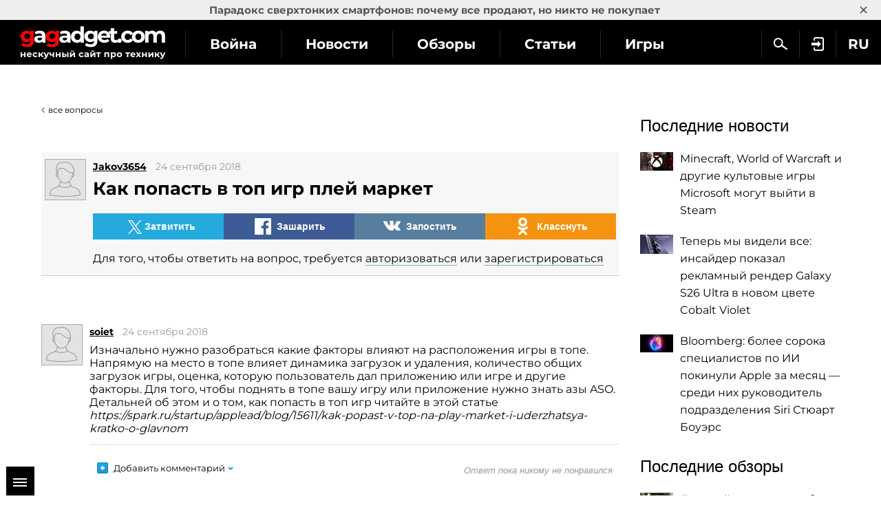

--- FILE ---
content_type: text/html; charset=utf-8
request_url: https://gagadget.com/questions/38269-kak-popast-v-top-igr-plej-market/
body_size: 12040
content:
<!DOCTYPE html>
<html lang="ru">
<head>
	<meta charset="utf-8" />
	<title>
	Как попасть в топ игр плей маркет
</title>
	
	<meta name="description" content="Jakov3654 спрашивает: Как попасть в топ игр плей маркет (38269)" />
	<meta property="og:title" content="Jakov3654 спрашивает: Как попасть в топ игр плей маркет" />
	<meta property="og:url" content="https://gagadget.com/questions/38269-kak-popast-v-top-igr-plej-market/" />
	<meta property="og:description" content="" />
	<meta property="og:image" content="https://gagadget.com/static/img/Anonymous-avatar.png" />
	<link rel="canonical" href="https://gagadget.com/questions/38269-kak-popast-v-top-igr-plej-market/" />


	<link rel="shortcut icon" href="https://gagadget.com/static/img/favicon.ico" />
	<meta name="google-site-verification" content="QMcaq0cTD_zR_KYHWQnbJOVToeXkQDSi9lQcPiYlmSE" />
	<meta name="dumedia-verify" content="4c69df21d40a" />
	<meta name='ir-site-verification-token' value='2015789489'>
	<meta name="msvalidate.01" content="BA576474C8B94AF0DF2F7F19B170DF72" />
	<meta name="viewport" content="width=device-width, initial-scale=1.0" />
	<meta name="advmaker-verification" content="1b9360c2ac0db62a39764e6e53f30a73" />
	
	<meta property="fb:pages" content="105677749495173" />

	<link rel="dns-prefetch" href="//www.googletagservices.com/" />
	<link rel="dns-prefetch" href="//www.googletagmanager.com/" />
	
	<link rel="dns-prefetch" href="//connect.facebook.net/" />
	<link rel="dns-prefetch" href="//x.magnet.kiev.ua/" />
	<link rel="dns-prefetch" href="//z-na.amazon-adsystem.com/" />
	<link rel="dns-prefetch" href="//autolinkmaker.itunes.apple.com/" />
	<link rel="preload" href="/static/css/montserrat/JTUHjIg1_i6t8kCHKm4532VJOt5-QNFgpCtr6Hw5aXo.woff2" as="font" type="font/woff2" crossorigin />
	<link rel="preload" href="/static/css/montserrat/JTUHjIg1_i6t8kCHKm4532VJOt5-QNFgpCuM73w5aXo.woff2" as="font" type="font/woff2" crossorigin />
	<link rel="preload" href="/static/css/montserrat/JTUHjIg1_i6t8kCHKm4532VJOt5-QNFgpCuM73w3aXpsog.woff2" as="font" type="font/woff2" crossorigin />
	<link rel="preload" href="/static/css/montserrat/JTUHjIg1_i6t8kCHKm4532VJOt5-QNFgpCtr6Hw3aXpsog.woff2" as="font" type="font/woff2" crossorigin />

	

	
	
		<script type="application/ld+json">
		{
			"@context": "https://schema.org",
			"@type": "WebSite",
			"name": "Gagadget.com",
			"url": "https://gagadget.com/",
			"potentialAction": {
				"@type": "SearchAction",
				"target": "https://gagadget.com/search/?q={search_term_string}",
				"query-input": "required name=search_term_string"
			}
		}
		</script>
		<script type="application/ld+json">
		{
			"@context": "https://schema.org",
			"@type": "Organization",
			"name": "Gagadget",
			"legalName": "Gagadget.com",
			"url": "https://gagadget.com/",
			"sameAs": [
				
				"https://flipboard.com/@gagadget/gagadget.com-ru-ut05r8paz",
				
				"https://t.me/gagadget",
				
				"https://twitter.com/gagadget",
				
				"https://www.facebook.com/gagadgetcom",
				
				"https://instagram.com/instagagadget"
				
			],
			"foundingDate": 2007,
			"logo": {
				"@type": "ImageObject",
				"url": "https://gagadget.com/static/img/gg_logo_black_600x60.jpg",
				"width": "600",
				"height": "60"
			},
			"address": {
				"@type": "PostalAddress",
				"streetAddress": "ул. Большая Васильковская 65",
				"addressLocality": "Киев",
				"postalCode": "03150",
				"addressCountry": "UA"
			},
			"contactPoint": {
				"@type": "ContactPoint",
				"email": "info@magnet.kiev.ua",
				"contactType": "headquoters",
				"areaServed": "UA",
				"availableLanguage": [
					"uk","en","de","fr","it","es","nl","sv","da","nb","pl","ru"
				]
			}
		}
		</script>
		<script type="application/ld+json">
		{
			"@context": "https://schema.org",
			"@type": "NewsMediaOrganization",
			"name": "Gagadget",
			"legalName": "Gagadget.com",
			"url": "https://gagadget.com/",
			"sameAs": [
				
				"https://flipboard.com/@gagadget/gagadget.com-ru-ut05r8paz",
				
				"https://t.me/gagadget",
				
				"https://twitter.com/gagadget",
				
				"https://www.facebook.com/gagadgetcom",
				
				"https://instagram.com/instagagadget"
				
			],
			"foundingDate": 2007,
			"logo": {
				"@type": "ImageObject",
				"url": "https://gagadget.com/static/img/gg_logo_black_600x60.jpg",
				"width": "600",
				"height": "60"
			},
			"address": {
				"@type": "PostalAddress",
				"streetAddress": "ул. Большая Васильковская 65",
				"addressLocality": "Киев",
				"postalCode": "03150",
				"addressCountry": "UA"
			},
			"contactPoint": {
				"@type": "ContactPoint",
				"email": "info@magnet.kiev.ua",
				"contactType": "headquoters",
				"areaServed": "UA",
				"availableLanguage": [
					"uk","en","de","fr","it","es","nl","sv","da","nb","pl","ru"
				]
			}
		}
		</script>
	
	<script type="application/ld+json">
	{
		"@context": "https://schema.org",
		"@type": "QAPage",
		"mainEntity": {
			"@type": "Question",
			"name": "Как попасть в топ игр плей маркет",
			"text": "Как попасть в топ игр плей маркет",
			"answerCount": "1",
			"dateCreated": "2018-09-24T08:35:26",
			"author": {
				"@type": "Person",
				"name": "Jakov3654"
			},
			
				
					"suggestedAnswer": [
						{
							"@type": "Answer",
							"text": "Изначально нужно разобраться какие факторы влияют на расположения игры в топе. Напрямую на место в топе влияет динамика загрузок и удаления, количество общих загрузок игры, оценка, которую пользователь дал приложению или игре и другие факторы. Для того, чтобы поднять в топе вашу игру или приложение нужно знать азы ASO. Детальней об этом и о том, как попасть в топ игр читайте в этой статье [https://spark.ru/startup/applead/blog/15611/kak-popast-v-top-na-play-market-i-uderzhatsya-kratko-o-glavnom](https://spark.ru/startup/applead/blog/15611/kak-popast-v-top-na-play-market-i-uderzhatsya-kratko-o-glavnom)",
							"dateCreated": "2018-09-24T14:04:01",
							"upvoteCount": "0",
							"url": "https://gagadget.com/questions/38269-kak-popast-v-top-igr-plej-market/#answer-39385",
							"author": {
								"@type": "Person",
								"name": "soiet"
							}
						}
					]
				
			
			
		}
	}
	</script>


	

	
	<link rel="stylesheet" href="/static/css/social-likes_flat.css?v=1" />
	
		<link rel="stylesheet" type="text/css" media="all" href="/static/css/montserrat/montserrat.css?v=5" />
		<link rel="stylesheet" type="text/css" media="all" href="/static/css/layout.css?v=20230227" />
		<link rel="stylesheet" type="text/css" media="all" href="/static/css/all.css?v=14072025" />
		<link rel="stylesheet" type="text/css" media="all" href="/static/css/components.css?v=20240708" />
		<link rel="stylesheet" type="text/css" media="all" href="/static/markitup/skins/markitup/style.css" />
		<link rel="stylesheet" type="text/css" media="all" href="/static/markitup/sets/markdown/style.css?v=4" />
		
			<link rel="stylesheet" type="text/css" media="all" href="/static/css/fit.css?v=112" />
		
	


	
		<script async="async" src="https://www.googletagservices.com/tag/js/gpt.js"></script>
	
	<script>
		var googletag = googletag || {};
		googletag.cmd = googletag.cmd || [];
		
			
	var gptadslots=[],
		gptIndex = -1;

			googletag.cmd.push(function() {
				var mapping_top = googletag.sizeMapping().
				addSize([768, 500], [728, 90]).
				addSize([1, 1], [[360, 100], [320, 50], [320, 100]]).
				build();
				
				
				googletag.pubads().collapseEmptyDivs(true);
				googletag.pubads().enableSingleRequest();
				googletag.pubads().setTargeting('request-path', '/questions/38269-kak-popast-v-top-igr-plej-market/');
				
	googletag.pubads().setTargeting('pagetype', ['question']);



	googletag.pubads().setTargeting('gg-theme', []);

				
				googletag.enableServices();
			});
		
	</script>

	

	<script type="text/javascript" src="/static/CACHE2/js/a32fa4dcc6df.js"></script>

	

	
	
		<script id="facebook-jssdk" src="https://connect.facebook.net/ru_RU/all.js#xfbml=1"></script>
	
	<script>
		var infinitePostsOptions = {
			'next': '/questions/7476-kto-sejchas-zanimaet-top-mmorpg-igr/',
			'exclude': 38269,
			'next_infinite_substitution': 0
		};
	</script>
	<script src="/static/js/questions.js?v201809101738"></script>


	<script src="/static/js/advert.js"></script>
	

	<!-- Gravitec push -->
	<script>(function(w,d,s,l,i){w[l]=w[l]||[];w[l].push({'gtm.start':
	new Date().getTime(),event:'gtm.js'});var f=d.getElementsByTagName(s)[0],
	j=d.createElement(s),dl=l!='dataLayer'?'&l='+l:'';j.async=true;j.src=
	'https://www.googletagmanager.com/gtm.js?id='+i+dl;f.parentNode.insertBefore(j,f);
	})(window,document,'script','dataLayer','GTM-K3XZ8W3');</script>
	<!-- End Gravitec push -->

	<script type="text/javascript" src="https://classic.avantlink.com/affiliate_app_confirm.php?mode=js&authResponse=c43af3017a9b4af8fd22d6e5570994ae478d5406"></script>
</head>
<body class="os-mac body-pt body-pt_toplink">

	<!-- Google Tag Manager (noscript) -->
	<noscript><iframe src="https://www.googletagmanager.com/ns.html?id=GTM-KDNH3DF"
	height="0" width="0" style="display:none;visibility:hidden"></iframe></noscript>
	<!-- End Google Tag Manager (noscript) -->

	
		<div id="gagadget_branding">
			<script>
				googletag.cmd.push(function() {
					googletag.defineSlot('/13436854/gagadget_branding', [1, 1], 'gagadget_branding').addService(googletag.pubads());
					googletag.display('gagadget_branding');
				});
			</script>
		</div>
	

	
		
			
				<script async src="//pagead2.googlesyndication.com/pagead/js/adsbygoogle.js"></script>
				<script>
					(adsbygoogle = window.adsbygoogle || []).push({
						google_ad_client: "ca-pub-2414957330122261",
						enable_page_level_ads: true
					});
				</script>
			
		
	

	

		
			
<div class="header-wrap js-header-wrap header-wrap_fixed">
	
		<div class="toplink-container js-toplink-container">
	<a href="https://gagadget.com/ru/683779-paradoks-sverhtonkih-smartfonov-pochemu-vse-prodayut-no-nikto-ne-pokupaet/" class="toplink-container__link js-open"><b>Парадокс сверхтонких смартфонов: почему все продают, но никто не покупает</b></a>
	<a href="#" class="toplink-container__link toplink-container__link_close" data-url="/ajax/close-toplink/639/">×</a>
</div>

	

	<div class="header-cont">
		<div class="header-cont__in">
			<ul class="nav pull-right js-sub-cont">
				<li class="pull-right relative">
					

<div class="js-country">
	
		<span class="nav__link nav__link_nar">
			RU
		</span>
		<ul class="nav-drop">
			
				
					
						
											
							
								<li>
									<a href="/uk/" class="nav-drop__link">UK</a>
								</li>
							
						
					
				
			
				
					
						
											
							
								<li>
									<a href="/en/" class="nav-drop__link">EN</a>
								</li>
							
						
					
				
			
				
					
						
											
							
								<li>
									<a href="https://gagadget.de/" class="nav-drop__link">DE</a>
								</li>
							
						
					
				
			
				
					
						
											
							
								<li>
									<a href="/fr/" class="nav-drop__link">FR</a>
								</li>
							
						
					
				
			
				
					
						<li>
							<a href="https://gagadget.it/" class="nav-drop__link">IT</a>
						</li>
					
				
			
				
					
						
											
							
								<li>
									<a href="https://gagadget.es/" class="nav-drop__link">ES</a>
								</li>
							
						
					
				
			
				
					
						
											
							
								<li>
									<a href="https://gagadget.nl/" class="nav-drop__link">NL</a>
								</li>
							
						
					
				
			
				
					
						
											
							
								<li>
									<a href="https://sv.gagadget.com/" class="nav-drop__link">SV</a>
								</li>
							
						
					
				
			
				
					
						
					
				
			
				
					
						
					
				
			
				
					
						
											
							
								<li>
									<a href="https://gagadget.pl/" class="nav-drop__link">PL</a>
								</li>
							
						
					
				
			
				
			
		</ul>
	
</div>
				</li>
				
				<li class="pull-right">
					
						<a href="/auth/login/?next=/questions/38269-kak-popast-v-top-igr-plej-market/" class="nav__link nav__link_nar auth-login" rel="nofollow"><span class="nav__login"></span></a>
					
				</li>
				<li class="pull-right">
					<a href="/search/" class="nav__link nav__link_nar js-search" rel="nofollow"><span class="nav__search"></span></a>
				</li>
				<li class="pull-right nav__more js-submenu">
					<div class="menu-link">
						<span class="nav__link nav__link_nar">
							<span class="icon-bar-wr">
								<span class="icon-bar"></span>
								<span class="icon-bar"></span>
								<span class="icon-bar"></span>
							</span>
						</span>
						<ul class="nav-drop"></ul>
					</div>
				</li>
			</ul>
			<ul class="nav nav_left js-r-menu">
				<li class="js-r-menu-item">
					<a href="/war/" class="nav__link">Война</a>
				</li>
				<li class="js-r-menu-item">
					<a href="/news/" class="nav__link">Новости</a>
				</li>
				<li class="js-r-menu-item">
					<a href="/reviews/" class="nav__link">Обзоры</a>
				</li>
				<li class="js-r-menu-item">
					<a href="/articles/" class="nav__link">Статьи</a>
				</li>
				<li class="js-r-menu-item">
					<a href="/games/" class="nav__link">Игры</a>
				</li>
				
				<li class="js-r-menu-item">
					<a href="/chto-kupit/" class="nav__link">Что купить</a>
				</li>
				
				<li class="js-r-menu-item">
					<a href="/specials/" class="nav__link">Спецпроекты</a>
				</li>
				<li class="js-r-menu-item">
					<a href="/questions/popular/" class="nav__link">Вопросы эксперту</a>
				</li>
				
			</ul>
			
		</div>
	</div>
	<div class="header-logo">
		<a class="logo-gg" href="/ru/"></a>
	</div>
	<div class="clearfix"></div>
	
</div>

		

		

		<div id="wrapper" class="l-page-wrapper">
			
				
			
			<div class="site-body">
				<div id="main" class=" l-container">
					
					

					
						<div id="content" class="js-preload-content l-grid_main">
							<div class="r-wide">
								
	<div class="l-container">
		<div class="l-grid">
			<div class="l-inner">
				<a href="/questions/last/" class="expert-link">все вопросы</a>
			</div>
		</div>
	</div>
	<div id="js-post-container">
		

<div class="l-container js-post" id="post-38269" data-url="/questions/38269-kak-popast-v-top-igr-plej-market/" data-title="Как попасть в топ игр плей маркет">
	<div class="l-grid">
		<div class="l-inner">

			<div class="questions">
				<div class="questions-holder">
					<div class="questions-item main-item">
						
						<a href="/users/193313/all/"><img class="photo" src="/static/img/Anonymous-avatar.png" width="60" height="60" alt="Jakov3654" /></a>
						
						<div class="item-content">
							<div class="cont">
								<div class="head">
									<div class="left10 pull-right">
										
										
									</div>

									<div class="clear r-mobi"></div>
									
									<strong class="name"><a href="/users/193313/all/">Jakov3654</a></strong>
									
									<span class="date">24 сентября 2018</span>
									
									
								</div>
								<h1 class="question-detail-title">Как попасть в топ игр плей маркет</h1>

								

								
								

								<div class="top20 bottom20">
									<div id="social-likes-post-38269" class="social-likes social-likes_gg" data-url="https://gagadget.com/questions/38269-kak-popast-v-top-igr-plej-market/" data-title="Как попасть в топ игр плей маркет">
										<div class="twitter" data-via="gagadget"><span class="r-pc social-likes__txt">Затвитить</span></div>
										<div class="facebook"><span class="r-pc social-likes__txt">Зашарить</span></div>
									
										<div class="vkontakte"><span class="r-pc social-likes__txt">Запостить</span></div>
										<div class="odnoklassniki"><span class="r-pc social-likes__txt">Класснуть</span></div>
									
									</div>
								</div>

								

								
									<p>Для того, чтобы ответить на вопрос, требуется <a class="auth-login" href="/auth/login/">авторизоваться</a> или <a class="registration" href="/registration/">зарегистрироваться</a></p>
									
								
							</div>
						</div>
					</div>
				</div>

				
					<div class="l-container">
						<div class="l-grid">
							<div class="l-inner l-inner_wide text-center">
								<noindex>
									<div id="gagadget_question_cont-top_38269"></div>
									<script type="text/javascript">
										gptIndex++;

										(function (gptIndex) {
											var el = document.getElementById('gagadget_question_cont-top_38269');
											el.setAttribute('data-gpt-index', gptIndex);

											if (typeof OA_branding == "undefined") {
												googletag.cmd.push(function() {
													var gagadget__cont_728 = googletag.sizeMapping().
													addSize([1280, 700], [728, 90]).
													addSize([500, 500], [468, 60]).
													addSize([1, 1], [300, 250]).
													build();
													gptadslots[gptIndex] = googletag.defineSlot('/146704994/gagadget_question_cont-top', [[728, 90], [468, 60], [300, 250]], 'gagadget_question_cont-top_38269').defineSizeMapping(gagadget__cont_728).addService(googletag.pubads());
													googletag.display("gagadget_question_cont-top_38269");
												});
											} else {
												googletag.cmd.push(function() {
													var gagadget__cont_728 = googletag.sizeMapping().
													addSize([500, 500], [468, 60]).
													addSize([1, 1], [300, 250]).
													build();
													gptadslots[gptIndex] =  googletag.defineSlot('/146704994/gagadget_question_cont-top', [[468, 60], [300, 250]], 'gagadget_question_cont-top_38269').defineSizeMapping(gagadget__cont_728).addService(googletag.pubads());
													googletag.display("gagadget_question_cont-top_38269");
												});
											}
										})(gptIndex);
									</script>
								</noindex>
							</div>
						</div>
					</div>
				

				<div id="answers">
					
					<div id="answer-39385" class="questions-holder no-bot-padding questions-holder-last">
						<div class="questions-item">
							
							<a href="/users/181561/all/"><img class="photo" src="/static/img/Anonymous-avatar.png" width="60" height="60" alt="soiet" /></a>
							
							<div class="item-content ss_class">
								<div class="cont">
									<div class="head">
										
										
										
										<strong class="name"><a href="/users/181561/all/">soiet</a></strong>
										
										
										<span class="date">24 сентября 2018</span>
										
										
										
										
									</div>

									<div class="markdown-content open-links-in-new-tab">
										
											<p>Изначально нужно разобраться какие факторы влияют на расположения игры в топе. Напрямую на место в топе влияет динамика загрузок и удаления, количество общих загрузок игры, оценка, которую пользователь дал приложению или игре и другие факторы. Для того, чтобы поднять в топе вашу игру или приложение нужно знать азы ASO. Детальней об этом и о том, как попасть в топ игр читайте в этой статье <i title="https://spark.ru/startup/applead/blog/15611/kak-popast-v-top-na-play-market-i-uderzhatsya-kratko-o-glavnom">https://spark.ru/startup/applead/blog/15611/kak-popast-v-top-na-play-market-i-uderzhatsya-kratko-o-glavnom</i></p>
										
									</div>

								</div>
								<div class="questions-bot questions-bot_cust">
									<div class="comments c39385 supercomments">
										<a href="#">Добавить комментарий</a>
									</div>
									<ul class="superList">
										
										
											<li><em>Ответ пока никому не понравился</em></li>
										
									</ul>
								</div>
							</div>
							<div id="comments-39385" class="b-comments-block__back hidden">
								
								
								<div class="clearfix"></div>
							</div>
						</div>
					</div>
					
				</div>
				
					<div class="l-container">
						<div class="l-grid_2">
							<div class="l-inner l-inner_wide text-center">
								<div id="gagadget_question_cont-left_38269"></div>
								<script type="text/javascript">
									gptIndex++;

									(function (gptIndex) {
										var el = document.getElementById('gagadget_question_cont-left_38269');
										el.setAttribute('data-gpt-index', gptIndex);

										if (typeof OA_branding == "undefined") {
											googletag.cmd.push(function() {
												var gagadget_cont_336 = googletag.sizeMapping().
												addSize([1280, 700], [336, 280]).
												addSize([1, 1], [300, 250]).
												build();
												gptadslots[gptIndex] = googletag.defineSlot('/146704994/gagadget_question_cont-left', [[336, 280], [300, 250]], 'gagadget_question_cont-left_38269').defineSizeMapping(gagadget_cont_336).addService(googletag.pubads());
												googletag.display("gagadget_question_cont-left_38269");
											});
										} else {
											googletag.cmd.push(function() {
												gptadslots[gptIndex] = googletag.defineSlot('/146704994/gagadget_question_cont-left', [300, 250], 'gagadget_question_cont-left_38269').addService(googletag.pubads());
												googletag.display("gagadget_question_cont-left_38269");
											});
										}
									})(gptIndex);
								</script>
							</div>
						</div>
						<div class="l-grid_2">
							<div class="l-inner l-inner_wide text-center">
							</div>
						</div>
					</div>
					
				

				


			</div>
		</div>
	</div>
</div>

	</div>

	<div id="js-magicblock-ref" class="clearfix"></div>

	<div id="pc_panel_wrap" class="b-magicblock">
		<div id="pc_panel" class="pc_panel">
			<a href="#" class="b-magicblock__close">Close</a>
			<div class="b-magicblock__name">Советуем<br />почитать</div>
			<div class="b-sidebar-news__item b-magicblock__item">
				<a class="b-sidebar-news__link b-magicblock__link" href="https://gagadget.com/other/2012-08-03-10_priznakov_tekhnozadrota/">
					
					<span class="b-sidebar-news__text">10 признаков технозадрота</span>
				</a>
			</div>
			<div class="b-sidebar-news__item b-magicblock__item">
				<a class="b-sidebar-news__link b-magicblock__link" href="https://gagadget.com/software/2013-10-18-10-adskih-prilozhenij-dlya-iphoneipad-chto-nam-prislali/">
					
					<span class="b-sidebar-news__text">10 адских приложений для iPhone/iPad, что нам прислали</span>
				</a>
			</div>
			<div class="b-sidebar-news__item b-magicblock__item">
				<a class="b-sidebar-news__link b-magicblock__link" href="https://gagadget.com/misc_gadgets/2010-08-15-10_funktsii_kotorykh_nam_ne_khvataet_v_robopylesosakh/">
					
					<span class="b-sidebar-news__text">10 функций, которых нам не хватает в робопылесосах</span>
				</a>
			</div>
			<div class="b-sidebar-news__item b-magicblock__item">
				<a class="b-sidebar-news__link b-magicblock__link" href="https://gagadget.com/cellphones/2012-07-03-kak_iphone_ubil_nokia_tragediya_v_chetyrekh_aktakh/">
					
					<span class="b-sidebar-news__text">Как iPhone убил Nokia (трагедия в четырёх актах)</span>
				</a>
			</div>
			<div class="b-sidebar-news__item b-magicblock__item">
				<a class="b-sidebar-news__link b-magicblock__link" href="https://gagadget.com/home_av/2010-08-01-10_prichin_ne_toropitsya_s_pokupkoi_3d-televizora/">
					
					<span class="b-sidebar-news__text">10 причин не торопиться с покупкой 3D-телевизора</span>
				</a>
			</div>
			<div class="b-sidebar-news__item b-magicblock__item">
				<a class="b-sidebar-news__link b-magicblock__link" href="https://gagadget.com/cellphones/2010-08-08-10_provalivshikhsya_tekhnologii_v_mobilnykh_telefonakh/">
					
					<span class="b-sidebar-news__text">10 провалившихся технологий в мобильных телефонах</span>
				</a>
			</div>
		</div>
		<div id="pc_panel_short" class="pc_panel_short">
			<a href="#" class="b-dashed">Советуем почитать</a>
		</div>
	</div>

							</div>
						</div>
						
						<div id="sidebar" class="l-grid_rightcol">
							<div class="js-preload-sidebar">
								
	
		
	
	
									
										

	<div class="ads">
		
	<div id="gagadget_premium" class="gagadget_premium">
		<script>
			googletag.cmd.push(function() {
				googletag.defineSlot('/146704994/gagadget_premium', [[300, 600], [300, 250]], 'gagadget_premium').addService(googletag.pubads());
				googletag.display('gagadget_premium');
			});
		</script>
	</div>

	</div>


									

									

									
										<div class="ads">
	
	<div id="gagadget_premium_2">
		<script>
			googletag.cmd.push(function() {
				googletag.defineSlot('/146704994/gagadget_premium_2', [300, 250], 'gagadget_premium_2').addService(googletag.pubads());
				googletag.display('gagadget_premium_2');
			});
		</script>
	</div>

</div>
									

									
	
	


									<div class="ads-mb">
										
									</div>

									

									
										
											





	

	<div class="b-sidebar-news">
		<div class="b-sota-head">Последние новости</div>
		<div class="b-sota-body">
			<ul class="b-sota-list b-sota-list_news">
				
					<li class="b-sota-list__item">
						<div class="b-media-item">
							<a class="b-media-item__linkimg" href="/ru/694117-minecraft-world-of-warcraft-i-drugie-kultovyie-igryi-microsoft-mogut-vyijti-v-steam/">
								
									
										<img class="b-media-item__img" src="/media/cache/a5/07/a507e95286be2a8d43a3e20a56b9592c.webp" width="48" height="27" alt="Minecraft, World of Warcraft и другие культовые игры Microsoft могут выйти в Steam" title="Minecraft, World of Warcraft и другие культовые игры Microsoft могут выйти в Steam" />
									
								
							</a>
							<span class="b-media-item__linktxt">
								<a href="/ru/694117-minecraft-world-of-warcraft-i-drugie-kultovyie-igryi-microsoft-mogut-vyijti-v-steam/#js-comment-form" class="b-indexnode__comments b-indexnode__comments_fr">0</a>
								<a class="link-black" href="/ru/694117-minecraft-world-of-warcraft-i-drugie-kultovyie-igryi-microsoft-mogut-vyijti-v-steam/">
									<span class="b-media-item__txt">Minecraft, World of Warcraft и другие культовые игры Microsoft могут выйти в Steam</span>
								</a>
							</span>
							<div class="clearfix"></div>
						</div>
					</li>
				
					<li class="b-sota-list__item">
						<div class="b-media-item">
							<a class="b-media-item__linkimg" href="/ru/694103-teper-myi-videli-vse-insajder-pokazal-reklamnyij-render-galaxy-s26-ultra-v-novom-tsvete-cobalt-violet/">
								
									
										<img class="b-media-item__img" src="/media/cache/77/d7/77d72d04a984f5f6f702b40e6dc52646.webp" width="48" height="28" alt="Теперь мы видели все: инсайдер показал рекламный рендер Galaxy S26 Ultra в новом цвете Cobalt Violet" title="Теперь мы видели все: инсайдер показал рекламный рендер Galaxy S26 Ultra в новом цвете Cobalt Violet" />
									
								
							</a>
							<span class="b-media-item__linktxt">
								<a href="/ru/694103-teper-myi-videli-vse-insajder-pokazal-reklamnyij-render-galaxy-s26-ultra-v-novom-tsvete-cobalt-violet/#js-comment-form" class="b-indexnode__comments b-indexnode__comments_fr">0</a>
								<a class="link-black" href="/ru/694103-teper-myi-videli-vse-insajder-pokazal-reklamnyij-render-galaxy-s26-ultra-v-novom-tsvete-cobalt-violet/">
									<span class="b-media-item__txt">Теперь мы видели все: инсайдер показал рекламный рендер Galaxy S26 Ultra в новом цвете Cobalt Violet</span>
								</a>
							</span>
							<div class="clearfix"></div>
						</div>
					</li>
				
					<li class="b-sota-list__item">
						<div class="b-media-item">
							<a class="b-media-item__linkimg" href="/ru/694093-bloomberg-bolee-soroka-spetsialistov-po-ii-pokinuli-apple-za-mesyats-sredi-nih-rukovoditel-podrazdeleniya-siri-styuart-bouers/">
								
									
										<img class="b-media-item__img" src="/media/cache/2d/15/2d15c059c07710360cfa022d13815975.webp" width="48" height="26" alt="Bloomberg: более сорока специалистов по ИИ покинули Apple за месяц — среди них руководитель подразделения Siri Стюарт Боуэрс" title="Bloomberg: более сорока специалистов по ИИ покинули Apple за месяц — среди них руководитель подразделения Siri Стюарт Боуэрс" />
									
								
							</a>
							<span class="b-media-item__linktxt">
								<a href="/ru/694093-bloomberg-bolee-soroka-spetsialistov-po-ii-pokinuli-apple-za-mesyats-sredi-nih-rukovoditel-podrazdeleniya-siri-styuart-bouers/#js-comment-form" class="b-indexnode__comments b-indexnode__comments_fr">0</a>
								<a class="link-black" href="/ru/694093-bloomberg-bolee-soroka-spetsialistov-po-ii-pokinuli-apple-za-mesyats-sredi-nih-rukovoditel-podrazdeleniya-siri-styuart-bouers/">
									<span class="b-media-item__txt">Bloomberg: более сорока специалистов по ИИ покинули Apple за месяц — среди них руководитель подразделения Siri Стюарт Боуэрс</span>
								</a>
							</span>
							<div class="clearfix"></div>
						</div>
					</li>
				
				
			</ul>
		</div>
	</div>


										
										





	

	<div class="b-sidebar-news">
		<div class="b-sota-head">Последние обзоры</div>
		<div class="b-sota-body">
			<ul class="b-sota-list b-sota-list_news">
				
					<li class="b-sota-list__item">
						<div class="b-media-item">
							<a class="b-media-item__linkimg" href="/ru/689948-delovoj-universal-obzor-lazernogo-proektora-viewsonic-lsd400w-obzor-lazernogo-proektora-viewsonic-lsd400w/">
								
									
										<img class="b-media-item__img" src="/media/cache/ae/02/ae0284e1aabb4f096b21d58f613a03ff.webp" width="48" height="25" alt="Деловой универсал: обзор лазерного проектора ViewSonic LSD400W" title="Деловой универсал: обзор лазерного проектора ViewSonic LSD400W" />
									
								
							</a>
							<span class="b-media-item__linktxt">
								<a href="/ru/689948-delovoj-universal-obzor-lazernogo-proektora-viewsonic-lsd400w-obzor-lazernogo-proektora-viewsonic-lsd400w/#js-comment-form" class="b-indexnode__comments b-indexnode__comments_fr">0</a>
								<a class="link-black" href="/ru/689948-delovoj-universal-obzor-lazernogo-proektora-viewsonic-lsd400w-obzor-lazernogo-proektora-viewsonic-lsd400w/">
									<span class="b-media-item__txt">Деловой универсал: обзор лазерного проектора ViewSonic LSD400W</span>
								</a>
							</span>
							<div class="clearfix"></div>
						</div>
					</li>
				
					<li class="b-sota-list__item">
						<div class="b-media-item">
							<a class="b-media-item__linkimg" href="/ru/685430-baza-obzor-gejmerskogo-noutbuka-asus-rog-strix-g16-2025/">
								
									
										<img class="b-media-item__img" src="/media/cache/2a/0d/2a0d86351f68cfe8f2a876505285f51f.webp" width="48" height="25" alt="База: обзор геймерского ноутбука ASUS ROG Strix G16 (2025)" title="База: обзор геймерского ноутбука ASUS ROG Strix G16 (2025)" />
									
								
							</a>
							<span class="b-media-item__linktxt">
								<a href="/ru/685430-baza-obzor-gejmerskogo-noutbuka-asus-rog-strix-g16-2025/#js-comment-form" class="b-indexnode__comments b-indexnode__comments_fr">0</a>
								<a class="link-black" href="/ru/685430-baza-obzor-gejmerskogo-noutbuka-asus-rog-strix-g16-2025/">
									<span class="b-media-item__txt">База: обзор геймерского ноутбука ASUS ROG Strix G16 (2025)</span>
								</a>
							</span>
							<div class="clearfix"></div>
						</div>
					</li>
				
					<li class="b-sota-list__item">
						<div class="b-media-item">
							<a class="b-media-item__linkimg" href="/ru/684950-mister-chetkost-obzor-65-dyujmovogo-qled-televizora-samsung-neo-qled-qn70f-obzor-65-dyujmovogo-qled-televizora-samsung-neo-qled-qn70f/">
								
									
										<img class="b-media-item__img" src="/media/cache/6f/46/6f46f51914af15b5a31ba8c2a04a5843.webp" width="48" height="25" alt="Мистер Четкость: обзор 65-дюймового QLED-телевизора Samsung Neo QLED QN70F" title="Мистер Четкость: обзор 65-дюймового QLED-телевизора Samsung Neo QLED QN70F" />
									
								
							</a>
							<span class="b-media-item__linktxt">
								<a href="/ru/684950-mister-chetkost-obzor-65-dyujmovogo-qled-televizora-samsung-neo-qled-qn70f-obzor-65-dyujmovogo-qled-televizora-samsung-neo-qled-qn70f/#js-comment-form" class="b-indexnode__comments b-indexnode__comments_fr">0</a>
								<a class="link-black" href="/ru/684950-mister-chetkost-obzor-65-dyujmovogo-qled-televizora-samsung-neo-qled-qn70f-obzor-65-dyujmovogo-qled-televizora-samsung-neo-qled-qn70f/">
									<span class="b-media-item__txt">Мистер Четкость: обзор 65-дюймового QLED-телевизора Samsung Neo QLED QN70F</span>
								</a>
							</span>
							<div class="clearfix"></div>
						</div>
					</li>
				
				
			</ul>
		</div>
	</div>


										
											
												<div class="ads">
													<div id="gagadget_sidebar">
														<script>
															googletag.cmd.push(function() {
																googletag.defineSlot('/146704994/gagadget_sidebar', [[300, 250], [300, 240]], 'gagadget_sidebar').addService(googletag.pubads());
																googletag.enableServices();
																googletag.display('gagadget_sidebar');
															});
														</script>
													</div>
												</div>
											
										
										





	

	<div class="b-sidebar-news">
		<div class="b-sota-head">Последние статьи</div>
		<div class="b-sota-body">
			<ul class="b-sota-list b-sota-list_news">
				
					<li class="b-sota-list__item">
						<div class="b-media-item">
							<a class="b-media-item__linkimg" href="/ru/690954-samsung-na-ces-2026-kak-vision-ai-companion-menyaet-samu-ideyu-televizora/">
								
									
										<img class="b-media-item__img" src="/media/cache/63/95/63953c416f84c6f3c79fc9fd72669426.webp" width="48" height="25" alt="Samsung на CES 2026: как Vision AI Companion меняет саму идею телевизора" title="Samsung на CES 2026: как Vision AI Companion меняет саму идею телевизора" />
									
								
							</a>
							<span class="b-media-item__linktxt">
								<a href="/ru/690954-samsung-na-ces-2026-kak-vision-ai-companion-menyaet-samu-ideyu-televizora/#js-comment-form" class="b-indexnode__comments b-indexnode__comments_fr">0</a>
								<a class="link-black" href="/ru/690954-samsung-na-ces-2026-kak-vision-ai-companion-menyaet-samu-ideyu-televizora/">
									<span class="b-media-item__txt">Samsung на CES 2026: как Vision AI Companion меняет саму идею телевизора</span>
								</a>
							</span>
							<div class="clearfix"></div>
						</div>
					</li>
				
					<li class="b-sota-list__item">
						<div class="b-media-item">
							<a class="b-media-item__linkimg" href="/ru/688437-vojna-tonkih-smartfonov-kto-poka-vyiigryivaet-gonku-tehnologij-i-pochemu-eto-ne-apple-ili-samsung/">
								
									
										<img class="b-media-item__img" src="/media/cache/ad/de/addeeac84261604919c4e5c3ed445ce1.webp" width="48" height="25" alt="Война тонких смартфонов: кто пока выигрывает гонку технологий и почему это не Apple или Samsung" title="Война тонких смартфонов: кто пока выигрывает гонку технологий и почему это не Apple или Samsung" />
									
								
							</a>
							<span class="b-media-item__linktxt">
								<a href="/ru/688437-vojna-tonkih-smartfonov-kto-poka-vyiigryivaet-gonku-tehnologij-i-pochemu-eto-ne-apple-ili-samsung/#js-comment-form" class="b-indexnode__comments b-indexnode__comments_fr">0</a>
								<a class="link-black" href="/ru/688437-vojna-tonkih-smartfonov-kto-poka-vyiigryivaet-gonku-tehnologij-i-pochemu-eto-ne-apple-ili-samsung/">
									<span class="b-media-item__txt">Война тонких смартфонов: кто пока выигрывает гонку технологий и почему это не Apple или Samsung</span>
								</a>
							</span>
							<div class="clearfix"></div>
						</div>
					</li>
				
					<li class="b-sota-list__item">
						<div class="b-media-item">
							<a class="b-media-item__linkimg" href="/ru/687994-vzletit-li-mini-ssd-ili-7-sumasshedshih-nakopitelej-o-kotoryih-vyi-ne-znali/">
								
									
										<img class="b-media-item__img" src="/media/cache/ea/dd/eaddfbe448cc16f9a4467a012cd27d4b.webp" width="48" height="25" alt="Взлетит ли Mini SSD или 7 сумасшедших накопителей, о которых вы не знали" title="Взлетит ли Mini SSD или 7 сумасшедших накопителей, о которых вы не знали" />
									
								
							</a>
							<span class="b-media-item__linktxt">
								<a href="/ru/687994-vzletit-li-mini-ssd-ili-7-sumasshedshih-nakopitelej-o-kotoryih-vyi-ne-znali/#js-comment-form" class="b-indexnode__comments b-indexnode__comments_fr">0</a>
								<a class="link-black" href="/ru/687994-vzletit-li-mini-ssd-ili-7-sumasshedshih-nakopitelej-o-kotoryih-vyi-ne-znali/">
									<span class="b-media-item__txt">Взлетит ли Mini SSD или 7 сумасшедших накопителей, о которых вы не знали</span>
								</a>
							</span>
							<div class="clearfix"></div>
						</div>
					</li>
				
				
			</ul>
		</div>
	</div>


									

									

									
										
											<div id="js-preload-banner" class="r-no-mobi">
												<div>
													<div id="gagadget_scroll"></div>
													<script>
														(function () {
															googletag.cmd.push(function() {
																gptadslots_scroll = googletag.defineSlot('/146704994/gagadget_scroll', [300, 600], 'gagadget_scroll').
																setTargeting('infinite_scroll', 'true').
																addService(googletag.pubads());
															});
														})();
													</script>
												</div>
											</div>
										
									

								

							</div>
						</div>
						
					

					
						<div class="clearfix js-preload-footer"></div>
					

					
				</div>
			</div>
		</div>

		<div id="lightbox" class="lightbox"></div>
		<div id="fader"></div>

		
	

<div id="footer" class="fixed js-footer">
	
		<div class="footer-slide">
			<a class="footer-slide__up js-up" href="#">
				<span class="icon-bar-wr">
					<span class="icon-bar"></span>
					<span class="icon-bar"></span>
					<span class="icon-bar"></span>
				</span>
			</a>
			<a class="footer-slide__down js-down" href="#"><span class="footer-slide__triang"></span></a>
		</div>
	
	<div class="l-page-wrapper">
		<div class="footer-content">
			<div class="l-container r-no-mobi">
				



	<div class="l-grid_4">
		<div class="l-inner">
			<div class="footer-content__b-name">О сайте</div>
			
				<div class="footer-content__b-elem"><a class="footer-content__link" href="/about/">Редакция</a></div>
			
				<div class="footer-content__b-elem"><a class="footer-content__link" href="/ru/573213-redaktsionnaya-politika-gagadgetcom/">Редакционная политика</a></div>
			
				<div class="footer-content__b-elem"><a class="footer-content__link" href="/ru/573451-predosterezheniya-po-ispolzovaniyu-ii/">Предостережения по использованию ИИ</a></div>
			
				<div class="footer-content__b-elem"><a class="footer-content__link" href="/policy/">Политика конфиденциальности</a></div>
			
				<div class="footer-content__b-elem"><a class="footer-content__link" href="/archive/">Архив материалов</a></div>
			
				<div class="footer-content__b-elem"><a class="footer-content__link" href="/contact/">Связаться с нами</a></div>
			
				<div class="footer-content__b-elem"><noindex><a class="footer-content__link" href="http://magnet.kiev.ua/advertising/gagadget/" rel="nofollow" title="закрытая ссылка" target="_blank">Разместить рекламу</a></noindex></div>
			
				<div class="footer-content__b-elem"><a class="footer-content__link" href="/adv/">Партнерам и рекламодателям</a></div>
			
				<div class="footer-content__b-elem"><noindex><a class="footer-content__link" href="http://magnet.kiev.ua/rules/" rel="nofollow" title="закрытая ссылка" target="_blank">Пользовательское соглашение</a></noindex></div>
			
				<div class="footer-content__b-elem"><a class="footer-content__link" href="/other/2014-02-08-kak-stat-avtorom-na-gagadgetcom-kratkoe-rukovodstvo/">Стать автором</a></div>
			
				<div class="footer-content__b-elem"><a class="footer-content__link" href="/uk/">Українською</a></div>
			
		</div>
	</div>
	

	<div class="l-grid_4">
		<div class="l-inner">
			<div class="footer-content__b-name">Популярные темы</div>
			
				<div class="footer-content__b-elem"><a class="footer-content__link" href="/uav/">БПЛА</a></div>
			
				<div class="footer-content__b-elem"><a class="footer-content__link" href="/blokchejn-i-kriptovalyuty/">Блокчейн и криптовалюты</a></div>
			
				<div class="footer-content__b-elem"><a class="footer-content__link" href="/legends/">Легендарные гаджеты</a></div>
			
				<div class="footer-content__b-elem"><a class="footer-content__link" href="/technology/">Редакция рекомендует</a></div>
			
				<div class="footer-content__b-elem"><a class="footer-content__link" href="/bookmarks/">Полезности</a></div>
			
				<div class="footer-content__b-elem"><a class="footer-content__link" href="/kino/">Кино</a></div>
			
				<div class="footer-content__b-elem"><a class="footer-content__link" href="/spacex/">SpaceX</a></div>
			
				<div class="footer-content__b-elem"><a class="footer-content__link" href="/smarthome/">Умный дом</a></div>
			
		</div>
	</div>
	
		<div class="clearbt visible-xs"></div>
	

	<div class="l-grid_4">
		<div class="l-inner">
			<div class="footer-content__b-name">Производители</div>
			
				<div class="footer-content__b-elem"><a class="footer-content__link" href="/samsung/">Samsung</a></div>
			
				<div class="footer-content__b-elem"><a class="footer-content__link" href="/apple/">Apple</a></div>
			
				<div class="footer-content__b-elem"><a class="footer-content__link" href="/xiaomi/">Xiaomi</a></div>
			
				<div class="footer-content__b-elem"><a class="footer-content__link" href="/huawei/">Huawei</a></div>
			
				<div class="footer-content__b-elem"><a class="footer-content__link" href="/honor/">Honor</a></div>
			
				<div class="footer-content__b-elem"><a class="footer-content__link" href="/asus/">Asus</a></div>
			
				<div class="footer-content__b-elem"><a class="footer-content__link" href="/lg/">LG</a></div>
			
				<div class="footer-content__b-elem"><a class="footer-content__link" href="/lenovo/">Lenovo</a></div>
			
		</div>
	</div>
	

	<div class="l-grid_4">
		<div class="l-inner">
			<div class="footer-content__b-name">Категории</div>
			
				<div class="footer-content__b-elem"><a class="footer-content__link" href="/ssd/">SSD-накопители</a></div>
			
				<div class="footer-content__b-elem"><a class="footer-content__link" href="/robot-vacuum-cleaner/">Роботы-пылесосы</a></div>
			
				<div class="footer-content__b-elem"><a class="footer-content__link" href="/phones/">Смартфоны</a></div>
			
				<div class="footer-content__b-elem"><a class="footer-content__link" href="/headphones/">Наушники</a></div>
			
				<div class="footer-content__b-elem"><a class="footer-content__link" href="/mobile-pc/">Ноутбуки</a></div>
			
		</div>
	</div>
	
		<div class="clearbt visible-xs"></div>
	


			</div>
			<div class="l-container">
				
			</div>

			<div class="l-container">
				<div class="l-grid">
					<div class="l-inner l-inner_high">
						<div class="clearbt visible-xs"></div>
						<div class="footer-content__gagadget">
							
							© 2007—2026 <strong><span class="red">g</span>a<span class="red">g</span>adget</strong>.com
						</div>
						<div class="clearfix"></div>
					</div>
				</div>
			</div>
		</div>
		
	</div>
</div>



		
		

	

	

	
		<script src="/static/js/ajax-banner.js?v=20211228"></script>
	

	<script type="text/javascript" src="/static/CACHE2/js/9554d7013e00.js"></script>

	
	

	

	
	
	
	<script>
		$(document).ready(function() {
			answer_voting();

			var app = {};
			app.opt = {
				cont: '.js-dd-container',
				body: '.js-dd-body',
				button: '.js-dd-button',
				open: false
			};

			$(app.opt.cont).each(function() {
				var cont = $(this),
					body = cont.find(app.opt.body),
					button = cont.find(app.opt.button);

				if( $(this).height() < body.height() ) {
					button.show();
				}

				button.find('span').on('click', function() {
					cont.toggleClass('js-dd-opened');
				});
			});

			window.app = app;

			// init footer for infinite scroll post
			var footer_slide = function() {
				var foot = $('.js-footer'),
					up = $('.js-footer .js-up'),
					down = $('.js-footer .js-down');

				up.on('click', function() {
					var foot_H = foot.outerHeight(true);
					foot.css({top: 'auto', bottom: - foot_H});
					foot.animate({bottom: 0}, 700);
					up.hide();
					down.css('display', 'block');
					return false;
				});
				down.on('click', function() {
					var foot_H = foot.outerHeight(true);
					down.hide();
					up.css('display', 'block');
					foot.animate({bottom: - foot_H}, 700);
					setTimeout(function(){foot.css({top: '100%', bottom: 'auto'})}, 1000);
					return false;
				});
			}
			footer_slide();

			$('i[title]').each(function() {
				var attrs = {
					href: $(this).attr("title") || '',
					onclick: $(this).attr("onclick") || '',
					className: $(this).attr("class") || ''
				},
				template = '<a href="{ href }" onclick="{ onclick }" class="{ className }">' + $(this).html() + '</a>',
				html = template;

				for( var i in attrs ) {
					html = html.replace('{ ' + i + ' }', attrs[i]);
				}
				$(this).replaceWith(html);
			});

			(function() {
				var window_w = $(window).width(),
					window_h = $(window).height(),
					$pc_panel = $('#pc_panel'),
					$pc_panel_wrap = $('#pc_panel_wrap'),
					$pc_panel_short = $('#pc_panel_short'),
					$pc_panel_shortlink = $pc_panel_short.find('a'),
					pc_panel_w = $pc_panel_wrap.width(),
					$pc_reference = $('#js-magicblock-ref'),
					page_w = $('#wrapper').outerWidth(),
					place_for_px;

				function place_for() {
					place_for_px = (window_w - page_w) / 2;
				}

				function smallPanel() {
					$pc_panel.hide();
					$pc_panel_short.show();
				}

				function bigPanel() {
					$pc_panel.show();
					$pc_panel_short.hide();
				}

				function hidePanel() {
					$pc_panel_wrap.css({'left' : -window_w + 'px'});
				}

				function showPanel() {
					$pc_panel_wrap.stop().animate({'left': '0'},200).show();
				}

				function go_party()
				{
					var distanceTop = $pc_reference.offset().top - window_h;
					if( place_for_px < 110 ) {
						//return;
					}
					else if( place_for_px >= 400 ) {
						if( $(window).scrollTop() > distanceTop ) {
							if( parseInt($pc_panel_wrap.css('left')) == -window_w ) {
								if( $.cookie('panel_open') == 'small' ) {
									smallPanel();
									showPanel();
								} else {
									bigPanel();
									showPanel();
								}
							}
						} else {
							if( parseInt($pc_panel_wrap.css('left')) == 0 ) {
								$pc_panel_wrap.stop().animate({'left': -pc_panel_w + 'px'},200,function(){ hidePanel() });
							}
						}
					}
					else if( place_for_px < 400 ) {
						var supp = $pc_panel_wrap.css('left');
						if( $(window).scrollTop() > distanceTop ) {
							if( parseInt($pc_panel_wrap.css('left')) == -window_w ) {
								if( $.cookie('panel_open') == 'big' ) {
									bigPanel();
									showPanel();
								} else {
									smallPanel();
									showPanel();
								}
							}
						} else {
							if( parseInt($pc_panel_wrap.css('left')) == 0 ) {
								$pc_panel_wrap.stop().animate({'left': -pc_panel_w + 'px'},200,function(){ hidePanel() });
							}
						}
					}
				}

				$(window).bind('resize', function() {
					window_w = $(window).width();
					window_h = $(window).height();
					go_party();
				}).bind('scroll', function() {
					place_for();
					go_party();
				});

				go_party();

				$pc_panel.find('.b-magicblock__close').on('click', function() {
					smallPanel();
					$.cookie('panel_open', 'small', {expires:7, path:'/'});
					return false;
				});

				$pc_panel_shortlink.on('click', function() {
					bigPanel();
					$.cookie('panel_open', 'big', {path:'/'});
					return false;
				});
			})();
		});
	</script>


	

	
		
			<div id="gagadget_interstitial">
				<script>
					googletag.cmd.push(function() {
						var gagadget_interstitial = googletag.defineOutOfPageSlot('/146704994/gagadget_interstitial', googletag.enums.OutOfPageFormat.INTERSTITIAL);
						if( gagadget_interstitial ) {
							gagadget_interstitial.addService(googletag.pubads());
						}
					});
				</script>
			</div>
		
	

	<div id="amzn-assoc-ad-0b812062-363c-4e74-bcc8-0d7b208fe035"></div>
	<script async src="//z-na.amazon-adsystem.com/widgets/onejs?MarketPlace=US&adInstanceId=0b812062-363c-4e74-bcc8-0d7b208fe035"></script>

	<!--Auto Link Maker-->
	
	<!--/Auto Link Maker-->

	

	<!-- Google Tag Manager -->
	<script>(function(w,d,s,l,i){w[l]=w[l]||[];w[l].push({'gtm.start':
	new Date().getTime(),event:'gtm.js'});var f=d.getElementsByTagName(s)[0],
	j=d.createElement(s),dl=l!='dataLayer'?'&l='+l:'';j.async=true;j.src=
	'https://www.googletagmanager.com/gtm.js?id='+i+dl;f.parentNode.insertBefore(j,f);
	})(window,document,'script','dataLayer','GTM-KDNH3DF');</script>
	<!-- End Google Tag Manager -->

	<!-- Global site tag (gtag.js) - Google Ads: 1004384918 -->
	<script async src="https://www.googletagmanager.com/gtag/js?id=AW-1004384918"></script>
	<script>
		window.dataLayer = window.dataLayer || [];
		function gtag(){dataLayer.push(arguments);}
		gtag('js', new Date());
		gtag('config', 'AW-1004384918');
	</script>

	<!-- Google tag (gtag.js) G4 -->
	<script async src="https://www.googletagmanager.com/gtag/js?id=G-0NS9LW1MJ3"></script>
	<script>
		window.dataLayer = window.dataLayer || [];
		function gtag(){dataLayer.push(arguments);}
		gtag('js', new Date());
		gtag('config', 'G-0NS9LW1MJ3');
	</script>

	<!-- Gravitec push -->
	<noscript><iframe src="https://www.googletagmanager.com/ns.html?id=GTM-K3XZ8W3"
	height="0" width="0" style="display:none;visibility:hidden"></iframe></noscript>
	<!-- End Gravitec push -->

	
	


	
		<!-- Matomo -->
		<script>
		  var _paq = window._paq = window._paq || [];
		  /* tracker methods like "setCustomDimension" should be called before "trackPageView" */
		  _paq.push(['trackPageView']);
		  _paq.push(['enableLinkTracking']);
		  (function() {
		    var u="//mm.magnet.kiev.ua/";
		    _paq.push(['setTrackerUrl', u+'matomo.php']);
		    _paq.push(['setSiteId', '8']);
		    var d=document, g=d.createElement('script'), s=d.getElementsByTagName('script')[0];
		    g.async=true; g.src=u+'matomo.js'; s.parentNode.insertBefore(g,s);
		  })();
		</script>
		<!-- End Matomo Code -->
	

	<script>
		!function(){var o=$("<span/>",{"data-js":"scrolltop",class:"scrolltop"});$("body").append(o),o.on("click",function(){$("html,body").animate({scrollTop:0},1e3)}),$(window).scrollTop()>750&&o.show(),$(window).scroll(function(){$(this).scrollTop()>750?o.show():o.hide()})}();
	</script>

</body>
</html>

--- FILE ---
content_type: text/html; charset=utf-8
request_url: https://www.google.com/recaptcha/api2/aframe
body_size: 181
content:
<!DOCTYPE HTML><html><head><meta http-equiv="content-type" content="text/html; charset=UTF-8"></head><body><script nonce="OhlCE5bMxiuV2MM2o110qg">/** Anti-fraud and anti-abuse applications only. See google.com/recaptcha */ try{var clients={'sodar':'https://pagead2.googlesyndication.com/pagead/sodar?'};window.addEventListener("message",function(a){try{if(a.source===window.parent){var b=JSON.parse(a.data);var c=clients[b['id']];if(c){var d=document.createElement('img');d.src=c+b['params']+'&rc='+(localStorage.getItem("rc::a")?sessionStorage.getItem("rc::b"):"");window.document.body.appendChild(d);sessionStorage.setItem("rc::e",parseInt(sessionStorage.getItem("rc::e")||0)+1);localStorage.setItem("rc::h",'1769983774890');}}}catch(b){}});window.parent.postMessage("_grecaptcha_ready", "*");}catch(b){}</script></body></html>

--- FILE ---
content_type: application/javascript; charset=utf-8
request_url: https://fundingchoicesmessages.google.com/f/AGSKWxXOBkXALsQjU7R8k8nTbGLVC5UMd4KyHvFQPwdMUDdhAEjmoSLqMrpKT6PrKIYocK3itt2lsXRcKSOGG7-XtHdAMBMaaE_zbcpyg1bRor7hnp7Z3_jPAaZFo43pZpGoNjzV5BqsWNd--zdvh98OOve9a0fvHRf1EKB9P1JKCggptCafeAJmXvJ0Bkm5/_/adnex.-ad-home./userad._460_60./dynamicad?
body_size: -1285
content:
window['9e15765d-d777-48d9-becf-399ba1149a82'] = true;